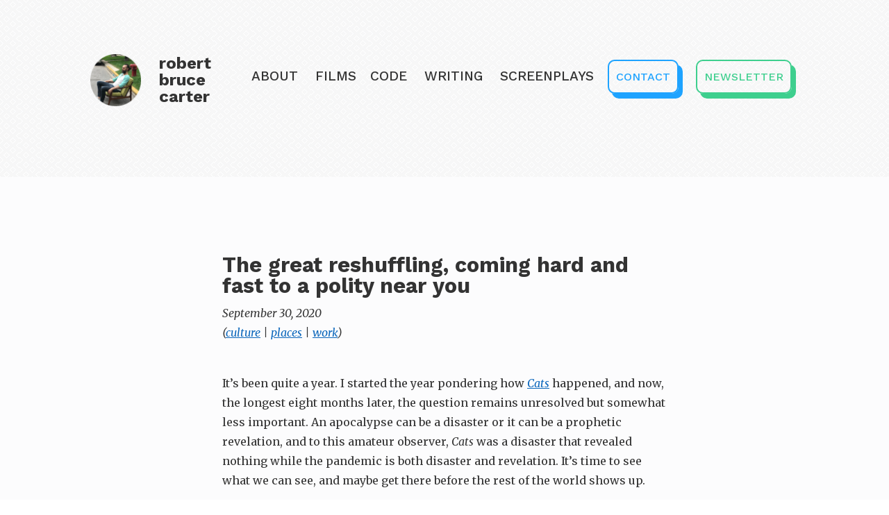

--- FILE ---
content_type: text/html; charset=UTF-8
request_url: https://robertbrucecarter.com/writing/2020/09/the-great-reshuffling-coming-hard-and-fast-to-a-polity-near-you/
body_size: 11100
content:

<!DOCTYPE html>
<html lang="en">
  <head>
    <!-- Google Tag Manager -->
<!-- <script>(function(w,d,s,l,i){w[l]=w[l]||[];w[l].push({'gtm.start':
new Date().getTime(),event:'gtm.js'});var f=d.getElementsByTagName(s)[0],
j=d.createElement(s),dl=l!='dataLayer'?'&l='+l:'';j.async=true;j.src=
'https://www.googletagmanager.com/gtm.js?id='+i+dl;f.parentNode.insertBefore(j,f); 
})(window,document,'script','dataLayer','GTM-N3NRWC');</script> -->
<!-- End Google Tag Manager -->

<script async src="https://analytics.umami.is/script.js" data-website-id="6f4a476e-6254-4f7c-a3ce-13327a35bc5b"></script>
    <title>The great reshuffling, coming hard and fast to a polity near you</title>
    
    <meta charset="utf-8">
	  <meta http-equiv="X-UA-Compatible" content="IE=edge">
	  <meta name="viewport" content="width=device-width, initial-scale=1">
    <meta name="description" content="">
    <meta name="google-site-verification" content="WS3eW8joEWj42PhsUYXRC1FxyxLG-KZ4rVPHPZdLnbI" />
    <link href="https://fonts.googleapis.com/css2?family=Merriweather:ital,wght@0,400;0,700;1,400;1,700&family=Work+Sans:wght@500;600;700&display=swap" rel="stylesheet">
    <link rel="stylesheet" href="/assets/stylesheets/main.css?v=1.50">
    
  </head>
  <body>
    <!-- Google Tag Manager (noscript) -->
    <!-- <noscript><iframe src="https://www.googletagmanager.com/ns.html?id=GTM-N3NRWC" height="0" width="0" style="display:none;visibility:hidden"></iframe></noscript> -->
    <!-- End Google Tag Manager (noscript) -->    <div class="container-blog-home-layout"><!-- main grid container -->
              <div class="header">
        <div class="logo-container">
          <a class="logo" href="/"><img src="/assets/images/robert_rounded_new_150.png" height="75" />
            <h2 class="headline">robert<br /> bruce<br /> carter</h2>
          </a>
        </div>
        <nav class="top-nav">
          <div class="nav-text-links">
            <ul>
              <li class="nav-item"><a class="text-link" href="/about/">About</a></li>
              <li class="nav-item dropdown">
                <a class="text-link drop-trigger" href="/films/">Films</a>
                <ul class="drop-menu">
                  <li><a class="text-link" href="https://anexquisitemeal.com/" target="_blank">An Exquisite Meal</a></li>
                  <li><a class="text-link" href="/films/wham/">WHAM</a></li>
                  <li><a class="text-link" href="/films/the-deadline/">The Deadline</a></li>
                  <li><a class="text-link" href="/films/off-book/">Off Book</a></li>
                  <!-- <li><a class="text-link" href="/films/words-fail-me/">Words Fail Me</a></li> -->
                </ul>
              <li class="nav-item"><a class="text-link" href="https://dev.robertbrucecarter.com/" target="_blank">Code</a></li>
              <li class="nav-item"><a class="text-link" href="/writing/">Writing</a></li>
              <li class="nav-item"><a class="text-link" href="/screenplays/">Screenplays</a></li>
              </li>
          </div>
          <div class="nav-buttons">
            <ul>
              <li><a class="btn btn-blue" href="https://dev.robertbrucecarter.com/#contact">CONTACT</a></li>
              <li><a class="btn btn-green" href="/newsletter/">NEWSLETTER</a></li>

            </ul>
          </div>
        </nav>
        <nav class="responsive-nav">
          <ul>
            <li><a href="/about/">About</a></li>
            <li><a href="/films/">Films</a></li>
            <li class="indent"><a href="https://anexquisitemeal.com/">An Exquisite Meal</a></li>
            <li class="indent"><a href="/films/wham/">WHAM</a></li>
            <li class="indent"><a href="/films/the-deadline/">The Deadline</a></li>
            <li class="indent"><a href="/films/off-book/">Off Book</a></li>
            <!-- <li class="indent"><a href="/films/words-fail-me/">Words Fail Me</a></li> -->
            <li><a href="https://dev.robertbrucecarter.com/" target="_blank">Code</a></li>
            <li><a href="/writing/">Writing</a></li>
            <li><a href="/screenplays/">Screenplays</a></li>

            <li>Contact Me:</li>
            <li><a href="/contact/">Email</a></li>
            <li><a href="/newsletter/">Newsletter</a></li>
          </ul>
          <a class="toggle-nav" href="#">&#9776;</a>
        </nav>
      </div>
        <div class="intro">
        </div>
        
        <div class="page-content">
        
                <div class="blog-post">
	<h2 class="blog-post-title"><a href="https://robertbrucecarter.com/writing/2020/09/the-great-reshuffling-coming-hard-and-fast-to-a-polity-near-you/">The great reshuffling, coming hard and fast to a polity near you</a></h2>
	<p class="blog-post-meta"><em>September 30, 2020</em>
	<br />
	(<a href="https://robertbrucecarter.com/writing/category/culture/" rel="category tag">culture</a> | <a href="https://robertbrucecarter.com/writing/category/places/" rel="category tag">places</a> | <a href="https://robertbrucecarter.com/writing/category/work/" rel="category tag">work</a>)</p>

 
<p>It’s been quite a year. I started the year pondering how <em><a href="https://web.archive.org/web/20220122183251/https://robertbrucecarter.com/writing/2020/01/cats/">Cats</a></em> happened, and now, the longest eight months later, the question remains unresolved but somewhat less important. An apocalypse can be a disaster or it can be a prophetic revelation, and to this amateur observer, <em>Cats</em> was a disaster that revealed nothing while the pandemic is both disaster and revelation. It’s time to see what we can see, and maybe get there before the rest of the world shows up.</p>



<p>The pandemic, you may have noticed, has caused a seismic shift to remote work. People (with means and mobility) are leaving cities, rents are <a href="https://www.zumper.com/blog/rental-price-data/" target="_blank" rel="noreferrer noopener">dropping in SF and NY</a>, and there’s a housing boom in the ‘burbs and <a href="https://granolashotgun.com/2020/08/14/the-great-reshuffling/" target="_blank" rel="noreferrer noopener">maybe everywhere that’s not a city</a>.</p>



<p>In America, this has led to proclamations of the death of cities in general and New York and San Francisco in particular.</p>



<p>But proclaiming the death of cities in the middle of a pandemic is kind of like saying you’ll never drink again when you’re lying fetal on the bathroom floor after a night of drinking. You’ll drink again, you know you will, and cities will come back.</p>



<p>A few years ago, a friend of a friend was leaving Chicago and on his way out he wrote a Facebook post about how he was tired of all the racism in Chicago and just couldn’t stand it anymore. I mean, yeah, it’s a racist place, but it’s been that way <a href="https://en.wikipedia.org/wiki/History_of_African_Americans_in_Chicago#Segregation" target="_blank" rel="noreferrer noopener">since forever</a>. He went to grad school in another American city, I assume one without a racist history, but the point is that he was leaving anyway for personal reasons. A lot of the “I’m getting out!” content feels a bit like that. Yeah, sure, your ex was a bitch, we get it, but why did it take you seven years to see it?</p>



<p><strong>II.</strong></p>



<p>Sometime soon, maybe in a year, maybe in five years, there will be a vaccine and people will forget about the pandemic. Half the country is already pretending it doesn’t exist and in five years, when it really doesn’t exist, the other half will forget that it existed (or are you betting on the memory of Americans?).</p>



<p>The really big thing is not that people are leaving cities, it’s what enables them to leave cities — the decoupling of cities and work <em>for a huge number of people around the world</em>.</p>



<p>There’s a massive group of people who just went from needing to live near work to having the freedom to live just about anywhere with good wifi.</p>



<p>Now, I’m just a filmmaker trying to avoid a 150-page first draft of a screenplay that needs rewriting and you probably shouldn’t listen to me, but I think it’s a worthy exercise to think about where people will go and what that will precipitate.</p>



<p>With the virus still floating around, some people are staying put and some are hiding out in the woods until things cool down and some are heading to the ‘burbs where they will spend the next twenty years smugly expounding on the virtues of lawns and <em>the traffic, my God the traffi</em>c even though the traffic isn’t so bad now that all the commuters are gone.</p>



<p>But sometime soon, people will forget about the pandemic and a lot of people will move back to cities, and a lot of us city-lovers will move to new cities.</p>



<p>Why?</p>



<p>Because a life entirely mediated by Zoom is soulless and empty. Because many people will crave all the things that cities offer: great restaurants, bars, dating markets, live comedy, live music, art galleries, theater, cinema, excitement and energy, weirdos, running into friends, the ability to join a face-to-face community or <a href="https://austinkleon.com/2017/05/12/scenius/" target="_blank" rel="noreferrer noopener">scenius</a>, and the feeling of discovering something new every day.</p>



<p>Cities will have a lot to offer, as they have for thousands of years, <em>especially for young single people who just lost an entire year of youthful fun to the pandemic</em>. And as the population of cities shift more to young, single, and ambitious people, more young, single, and ambitious people will be attracted. Network effects, or something.</p>



<p>College kids want to party, you may have seen on the news.</p>



<p>And if you’re young and breaking into an industry, you want to expose yourself to the upside of chance encounters and casual off-the-record conversations. You don’t “run into” people on Zoom. Ever tried to Tinder when back home in the ‘burbs visiting your parents?</p>



<p>Nothing propinks like propinquity. Most of the interesting stuff happens outside the official channels, not to mention the aesthetic reasons for preferring cities, or that some of us just prefer to be around other people.</p>



<p>As long as cities offer some level of serendipity and a lot of easy-to-access culture, they will be desirable places to live for a lot of people.</p>



<p>There’s a latent force, a pent-up energy, a coiled spring. And when the pandemic ends, people will exercise their newfound freedom to move and a lot of shit will go kinetic.</p>



<p><strong>III.</strong></p>



<p>For the newly mobile, let’s call them the mobile middle class — not quite the <a href="https://www.navalmanack.com/almanack-of-naval-ravikant/find-a-position-of-leverage" target="_blank" rel="noreferrer noopener">leverage class</a>, but people with high incomes that are not tied to their local economy — the desirability of a city will be increasingly tied to lifestyle factors.</p>



<p>Prior to the pandemic, I spent eight months living more or less nomadically. I kind of despise the word “digital nomad” but I can’t think of a better term, so here we are. I had a remote freelancing gig and moved around a lot, spending time in Mexico, Colombia, Barcelona, San Francisco, and New York.</p>



<p>Being a digital nomad (ugh) really shifts the calculus of where to live, especially for people without kids. In my experience, nomads tend to look for a few things:</p>



<ul><li>Good weather</li><li>High-speed internet</li><li>Affordable short-term housing</li><li>Safety</li><li>Culture and “lifestyle” (so broad! can mean many different things to different people!)</li></ul>



<p>Some people prefer warm beachy spots like Bali or the Canary Islands while some prefer places with lots of culture and things to do — places like Berlin, New York, Lisbon, Barcelona, Mexico City, Austin, Medellin, Thailand, Vietnam, etc.</p>



<p>Looking at the <a href="https://nomadlist.com/fastest-growing" target="_blank" rel="noreferrer noopener">fastest-growing locations for digital nomads</a> might provide a hint as to the kinds of places that will grow in popularity.</p>



<p>Up until now, this has all happened on a small scale. Remote jobs were relatively hard to come by.</p>



<p>Not anymore. The pandemic just created <em>tens or even hundred of millions of new remote workers.</em></p>



<p>Are they all going to move? Will they all go abroad? Will they all choose nomadic lifestyles? No. Obviously not. But we’re going to see a massive shift in preferences — we’ve already seen the revealed preferences of mobile people with families, but a large percentage of the newly mobile will want to live in cities and that when they choose which city to live in, lifestyle and cultural factors will be more important than job opportunities.</p>



<p>This will lead to growth in cities that offer the things that nomads previously looked for — culture, weather, affordable cost of living, interesting people, culture, etc.</p>



<p>What happens when people start flooding into towns and cities whose growth was previously limited by the number of high-paying jobs?</p>



<p>Well, The Washington Post <a href="https://www.washingtonpost.com/road-to-recovery/welcome-to-woodstock-2020-peace-love--and-urban-exiles-fighting-over-real-estate/2020/09/21/c910db98-f43f-11ea-999c-67ff7bf6a9d2_story.html" target="_blank" rel="noreferrer noopener">has an article about it</a>. You should read it because it’s the future.</p>



<p>Let’s take an example of a Google engineer, currently living in San Francisco making $150,000 a year. They can buy a house in San Francisco for $2 million or they can move to Asheville, NC or Nashville, or Austin or Denver or Salt Lake City and get a lot more house and still have money left over (if they move quickly).</p>



<p>Or maybe they’re want to explore the world a bit. They might live in South America or Europe or Asia or Africa for a while.<sup id="rf1-3671"><a href="#fn1-3671" title="Time zones will cause friction in the short-term, but as remote work evolves, some companies will require you to live +/- a few hours of a single timezone and others will compete for workers by allowing truly global remote work, basing teams around time zones." rel="footnote">1</a></sup></p>



<p>Same income (for now), more lifestyle or culture or whatever.</p>



<p>This is going to cause some serious tension. I read the WaPo article and didn’t see any mention of pitchforks, just angry people on Instagram, but it’s early.</p>



<p>Let’s take Asheville as an example. You might be thinking “wait, this has already been happening in Asheville for the past ten years” and yup, but now it’s going to happen harder and faster.</p>



<p>The local middle class, that is, people who have in-demand skills but are tied to the local economy — their economic opportunities won’t open up in the same way that the SF engineer’s lifestyle opportunities just did. It’s asymmetrical, or something.</p>



<p>If you’re a software engineer in Asheville, your job market just went from a 30-mile radius to anywhere in the U.S. (the world too, but software engineers don’t want to compete in the global market, more on that later). But if you’re a teacher, saving for a home for the past five years and just when you got that down payment together… a bunch of carpet-bagging remote workers come into the market and start bidding up housing values! And you don’t even like kombucha.</p>



<p>I saw hints of this when I was in Barcelona. The city is a magnificent place to live, which has attracted foreigners. The increased demand for housing, coupled with an increasing percentage of the housing stock devoted to Airbnbs (because it’s also a huge tourist destination), is forcing long-term rental prices up.</p>



<p>As rents rise, long-time residents find themselves priced out of the market. The tension is there. You hear it when you talk to native Catalans and you can see it in the graffiti.</p>



<p>Now, imagine what happens if just 10,000 newly remote Americans or Europeans — people making an annual salary of $75,000 to $150,000 — decide they want to live in a city where a median salary is around <em>€</em>40,000 per year.<sup id="rf2-3671"><a href="#fn2-3671" title="These are loose numbers based on informal conversations I had over the course of two months, but I’m in the ballpark." rel="footnote">2</a></sup></p>



<p>Just as scaling effects have dramatically shifted incomes for the leverage class, the same will happen for cities, but instead of the power law favoring the cities with the biggest economic engines, it will favor the cities (and towns and suburbs) with the best lifestyles.</p>



<p>Longtime residents will rebel. There will be anti-foreigner sentiment as a kind of global gentrification happens and people fight for the souls of their cities.</p>



<p><strong>IV.</strong></p>



<p>There’s a quote in the <a href="https://www.washingtonpost.com/road-to-recovery/welcome-to-woodstock-2020-peace-love--and-urban-exiles-fighting-over-real-estate/2020/09/21/c910db98-f43f-11ea-999c-67ff7bf6a9d2_story.html" target="_blank" rel="noreferrer noopener">WaPo article</a> and it may look like insipid politico-speak but I think it says everything you need to know about how this is going to play out:</p>



<blockquote class="wp-block-quote"><p>“There is a tremendous opportunity, excitement and potential,” says Ulster County Executive Pat Ryan, “but also great challenges if we’re not thoughtful, and the inequality and inequity continue to grow.”</p></blockquote>



<p>Those are not sober words.</p>



<p>Pat Ryan, I don’t know a thing about him, except that he’s human and humans respond to incentives.</p>



<p>And he, along with every other mayor and county executive in the world just had the same thought: <em>holy fuck we’re going to make a lot of money on this… if… we play our cards right.</em> Remember when we had to give out all those tax breaks to lure corporations here? Remember how Amazon gleefully bent us over the table just to talk about locating a warehouse here? Fuck that noise, we’re going straight to the source.</p>



<p>Of course, there will be, uh, you know, great challenges if we’re not thoughtful about… I’m sorry — it’s hard to concentrate — there’s a giant hose of money that just fell from the sky — what was the question?</p>



<p>Follow the money, McNutty.</p>



<p><strong>V.</strong></p>



<p><em>If </em>we play our cards right. That clause is doing a lot of work, because there will be winners and losers here. Pat Ryan happens to be sitting at the head of some very desirable real estate, but not every civic leader is so lucky.</p>



<p>Coming soon: towns, cities, states, and any other polity with the power to tax will be fighting to attract high-income remote workers.</p>



<p>If this sounds familiar, then maybe you read about it in <a href="https://www.amazon.com/gp/product/0684832720/ref=as_li_qf_asin_il_tl?ie=UTF8&amp;tag=robertborg-20&amp;creative=9325&amp;linkCode=as2&amp;creativeASIN=0684832720&amp;linkId=a57060519ba2e8e9d0fadcc2901c88ca" target="_blank" rel="noreferrer noopener">The Sovereign Individual</a> or maybe you read this on Entrepreneur.com:</p>



<blockquote class="wp-block-quote"><p>“Meanwhile, some destinations are making their best pitch to attract remote workers, and others will likely want to follow suit. States like Vermont, Maine and Oklahoma already had grant programs in place, offering cash to full-time remote workers that relocated somewhere within their borders. Beyond the U.S., countries like Estonia and Georgia in Eastern Europe, and Bermuda and Barbados in the Caribbean are greatly relaxing their worker visa requirements in an effort to lure digital nomads, largely to boost their economies suffering from a drop off in tourism.”</p><cite>— <a href="https://www.entrepreneur.com/article/356222">With Working from Home Here to Stay, Expect These 5 Things to Change</a></cite></blockquote>



<p>Cities that are slow to adjust will lose out.</p>



<p>Cities that are slow to adjust <em>and</em> have things like bad weather and poor governance working against them could face a vicious cycle — as high-income workers leave, the tax base shrinks and services decline, which pushes the local middle to the suburbs. Less disposable income flows into cultural endeavors, making it a less attractive place for artists and other cultural producers, which makes it less attractive for high-income people, and so on.</p>



<p>I see the death of some cities, just not the ones people are talking about right now.</p>



<p>I’m not a political scientist, I’m just a filmmaker and you really shouldn’t listen to me, but my gut is telling me that as states compete for residents, we may apocalypse, I mean uncover, some unsavory truths about democracy. That is to say, that people don’t really care about it that much. Sure, they care about a lot of the things that usually come with democracy, but the actual voting, well it’s hard when the choices suck and for some reason I can never find the checkbox for “end the drug war and also the other wars.”</p>



<p>As people figure out that it’s easier to <a href="https://en.wikipedia.org/wiki/Foot_voting" target="_blank" rel="noreferrer noopener">vote with their feet</a> than it is to change their local political economy, they’ll go where the going is good.</p>



<p><strong>VI.</strong></p>



<p>Whatever happens, if it happens, will happen fast.</p>



<p>One salient feature of the pandemic is that it force a lot of complacent people to make drastic and swift changes in their lives. If you think of change as a kind of muscle that can be flexed, then I think we have a lot of people who primed to respond quickly to incentives. The more you make big life-altering decisions, the easier it is to make more of them. The world is getting less inertia-y, or something.</p>



<p>And one salient feature of rapid social and economic change is conflict.</p>



<p>As progressives leave expensive cities in search of better lifestyles in towns and cities around the U.S. (and the world), they’ll bring their progressive politics, higher real estate prices, and kombucha.</p>



<p>Did you read the article? It’s <a href="https://www.washingtonpost.com/road-to-recovery/welcome-to-woodstock-2020-peace-love--and-urban-exiles-fighting-over-real-estate/2020/09/21/c910db98-f43f-11ea-999c-67ff7bf6a9d2_story.html" target="_blank" rel="noreferrer noopener">already happening</a> and I don’t know anything about book publishing but I wouldn’t be surprised if the writer, Karen Heller, already has a book deal for an explainer on the 2028 election.</p>



<p id="block-b49ec3c0-8588-45c4-8413-2d7c5a22e64a">Ironically, the great reshuffling could be a moderating political force in the U.S. If progressives migrate to red states (who’s got the warm weather and low taxes?), then red states will turn bluer and the blue states they leave behind will redden. Theoretically, this could place more states into purple territory, forcing senatorial and presidential candidates to play more to moderate median voters and less to the partisans.</p>



<p id="block-45c5181d-e66f-476d-aecb-a95c8352631d">Or maybe it will lead to violence! A lot of things in America lead to violence!</p>



<p><strong>VII.</strong></p>



<p>If you’re a tech worker living in the U.S., you might be reading this thinking “hey, this all sounds pretty good for me.”</p>



<p>Tranquilo amigo, because companies will pretty quickly figure out (if they haven’t already) that if all their employees are remote, it doesn’t exactly make sense to only hire American citizens. Why hire an American engineer who expects to make $130,000/year when you can hire one in Warsaw or Kigali who expects half or a third of that?</p>



<p>High-skilled English-speaking people around the world will have access to the global labor market and just as outsourcing in the 90s led to rising incomes for millions of poor around the world (and the resultant resentment and its attendant political strife of left-behind U.S. factory workers), we’ll see millions of people around the world lifted from their previously-tethered-to-the-local-economy jobs to global remote jobs.</p>



<p>I remember hearing somewhere that whenever large groups of people are lowered in status, there is strife.</p>



<p>Of course, the biggest losers from all of this will be the precarious class, people without high incomes or the ability to move. Luckily, American elites, will rise to the challenge of the day and, realizing how fucked up things are, will <s>finally figure out how to create a society with work, opportunity, and dignity for all</s> occasionally use the precarious class as a pawn in a Girardian competition for status, if they’re not too busy with that goddamn money hose that just fell from the sky.</p>



<p>A massive potential energy is about to go kinetic.</p>



<p>It will happen fast.</p>



<p>Things could get ugly.</p>



<p>I hope they don’t.</p>



<p><a href="https://www.google.com/search?client=firefox-b-1-d&amp;sxsrf=ALeKk020Rsm-6dPGsMussZToIukVWLducQ%3A1600538353431&amp;ei=8UZmX53eGYqlytMPlJeGkAg&amp;q=site%3Amarginalrevolution.com+%22average+is+over%22&amp;oq=site%3Amarginalrevolution.com+%22average+is+over%22&amp;gs_lcp=CgZwc3ktYWIQA1DtwQFYwdMBYNPVAWgAcAB4AIABaYgBhwOSAQM1LjGYAQCgAQGqAQdnd3Mtd2l6wAEB&amp;sclient=psy-ab&amp;ved=0ahUKEwjdmoWA5vXrAhWKknIEHZSLAYIQ4dUDCAw&amp;uact=5" target="_blank" rel="noreferrer noopener">Average is over</a>, as Tyler Cowen says. Stay frosty.</p>
<hr class="footnotes"><ol class="footnotes" style="list-style-type:decimal"><li id="fn1-3671"><p >Time zones will cause friction in the short-term, but as remote work evolves, some companies will require you to live +/- a few hours of a single timezone and others will compete for workers by allowing truly global remote work, basing teams around time zones.&nbsp;<a href="#rf1-3671" class="backlink" title="Return to footnote 1.">&#8617;</a></p></li><li id="fn2-3671"><p >These are loose numbers based on informal conversations I had over the course of two months, but I’m in the ballpark.&nbsp;<a href="#rf2-3671" class="backlink" title="Return to footnote 2.">&#8617;</a></p></li></ol> 

</div><!-- /.blog-post -->
            <!--<div class="callout-box">
            </div>-->

            <!--  <div class='bottom-of-post'>-->
              <!-- <h4>Jump to a specific topic:</h4> -->
              
              <!-- <p class="category-list"> -->
                             <!-- </div> -->
           <div class="crp_related     crp-text-only"><h4>Related Posts:</h4><ul class="bullet-list"><li><a href="https://robertbrucecarter.com/writing/2019/04/near-misses-and-future-success/"     class="crp_link post-3433"><span class="crp_title">Near misses and future success</span></a></li><li><a href="https://robertbrucecarter.com/writing/2014/11/quentin-dupieux-new-film-coming-out/"     class="crp_link post-1404"><span class="crp_title">Quentin Dupieux has a new film coming out</span></a></li><li><a href="https://robertbrucecarter.com/writing/2014/01/great-opening-night-for-cut-to-the-chase/"     class="crp_link post-1055"><span class="crp_title">Great Opening Night for Cut to The Chase</span></a></li><li><a href="https://robertbrucecarter.com/writing/2015/05/this-scene-from-wet-hot-american-summer-made-me-laugh-so-hard/"     class="crp_link post-2166"><span class="crp_title">This scene from Wet Hot American Summer made me&hellip;</span></a></li><li><a href="https://robertbrucecarter.com/writing/2015/05/its-a-great-joke-but-its-an-expensive-laugh/"     class="crp_link post-2174"><span class="crp_title">It's a great joke but it's an expensive laugh</span></a></li></ul><div class="crp_clear"></div></div>        </div>

      
            <footer class="footer">
        <div class="footer-flex">
          <div class="footer-list">
            <h5><a href="/about/">About</a></h5>
            <ul>
              <li><a href="/contact/">Contact</a></li>
              <li><a href="/newsletter">Newsletter</a></li>
              <li><a href="https://dev.robertbrucecarter.com" target="_blank">Coding</a></li>
            </ul>
          </div>
          <div class="footer-list">
            <h5><a href="/films">Films</a></h5>
            <ul>
              <li><a href="https://anexquisitemeal.com/" target="_blank">An Exquisite Meal</a></li>
              <li><a href="/films/wham/">WHAM</a></li>
              <li><a href="/films/the-deadline/">The Deadline</a></li>
              <li><a href="/films/off-book/">Off Book</a></li>
            </ul>
          </div>
          <div class="footer-list">
            <h5><a href="/writing/">Writing</a></h5>
            <ul>
              <li><a href="https://robertbrucecarter.com/screenplays/">Screenplays</a></li>
              <li><a href="/writing/category/humor/">Satire &amp; Humor</a></li>
              <li><a href="/writing/category/non-fiction/">Non-fiction</a></li>
              <li><a href="https://thehistoricalwire.org/">The Historical Wire</a></li>
            </ul>
          </div>
        </div>
        <div class="social-icons">
                    <ul>
            <!--<li><a href="" target="_blank"><i class="fab fa-twitter-square fa-2x"></i></a></li>-->
            <li><a href="https://www.instagram.com/robertbrucecarter/" target="_blank"><i class="fab fa-instagram fa-2x"></i></a></a></li>
            <li><a href="https://vimeo.com/robertbrucecarter" target="_blank"><i class="fab fa-vimeo fa-2x"></i></a></li>
            <li><a href="http://www.imdb.com/name/nm5861467/" target="_blank"><i class="fab fa-imdb fa-2x"></i></a></li>
            <li><a href="https://github.com/sirbots" target="_blank"><i class="fab fa-github fa-2x"></i></a></li>
            <li><a href="/writing/feed/" target="_blank"><i class="fas fa-rss fa-2x"></i></a></li>
          </ul>          <br /><br /><br />
          <p>&copy; 2026 Robert Bruce Carter</p>
        </div>
      </footer>
      </div>

      <link rel="stylesheet" href="/assets/fonts/fontawesome-free-5.0.1/web-fonts-with-css/css/fontawesome.css?v=1.2">
      <script type="text/javascript" src="/assets/fonts/fontawesome-free-5.0.1/svg-with-js/js/fontawesome-all.js?v=1.2"></script>
      <script type="text/javascript" src="/assets/javascripts/global.js?v=2.8"></script>


      </body>

      </html>    </div><!-- main grid container -->
  </body>
</html>

--- FILE ---
content_type: text/css
request_url: https://robertbrucecarter.com/assets/stylesheets/main.css?v=1.50
body_size: 7295
content:
/***
No imports at this time.
***/

/* CSS Reset */
html,
body,
div,
span,
applet,
object,
iframe,
h1,
h2,
h3,
h4,
h5,
h6,
p,
blockquote,
pre,
a,
abbr,
acronym,
address,
big,
cite,
code,
del,
dfn,
em,
img,
ins,
kbd,
q,
s,
samp,
small,
strike,
strong,
sub,
sup,
tt,
var,
b,
u,
i,
center,
dl,
dt,
dd,
ol,
ul,
li,
fieldset,
form,
label,
legend,
table,
caption,
tbody,
tfoot,
thead,
tr,
th,
td,
article,
aside,
canvas,
details,
embed,
figure,
figcaption,
footer,
header,
hgroup,
menu,
nav,
output,
ruby,
section,
summary,
time,
mark,
audio,
video {
  margin: 0;
  padding: 0;
  border: 0;
  font: inherit;
  vertical-align: baseline;
}
/* HTML5 display-role reset for older browsers */
article,
aside,
details,
figcaption,
figure,
footer,
header,
hgroup,
menu,
nav,
section {
  display: block;
}
body {
  line-height: 1;
}
blockquote,
q {
  quotes: none;
}
blockquote:before,
blockquote:after,
q:before,
q:after {
  content: "";
  content: none;
}
table {
  border-collapse: collapse;
  border-spacing: 0;
}
strong,
b {
  font-weight: bold;
}
em,
i {
  font-style: italic;
}
a img {
  border: none;
}
/* END RESET*/

/* GLOBAL STYLES */
body {
  /* marker */
  background-image: linear-gradient(
    to bottom,
    #fdfdfd,
    #fcfcfd,
    #fafbfc,
    #f9fafc,
    #f7f9fc
  );
  color: #333333;
  font-family: "Merriweather", serif;
  /* font-weight options:
        400
        400i
        700
        700i
    */
  font-size: 16px;
  min-height: 100vh;
}
h1,
h2,
h3,
h4,
h5,
h6 {
  font-family: "Work Sans", "HelveticaNeue", "Helvetica Neue", Helvetica,
    sans-serif;
  /* font-weight options:
        500
        600
        700
    */
}
h1 {
  font-size: 2.5rem;
  font-weight: 700;
  margin: 35px 0 35px;
}

h2 {
  font-size: 1.9rem;
  font-weight: 700;
  margin: 35px 0 35px;
}
h3 {
  font-size: 1.6rem;
  font-weight: 700;
  margin: 35px 0 35px;
}
h4 {
  font-size: 1.4rem;
  font-weight: 700;
  line-height: 1.4;
  margin: 35px 0 15px;
}
h5 {
  color: #303030;
  font-size: 1.2rem;
  font-weight: 400;
  margin: 0 0 25px 0;
}

p {
  font-family: "Merriweather", serif;
  font-weight: 400;
  font-size: 1rem;
  line-height: 1.75;
  margin-bottom: 22px;
}

li {
  font-family: "Merriweather", serif;
  font-weight: 400;
  font-size: 1rem;
  line-height: 1.5;
  margin-bottom: 10px;
}

p.italic {
  font-weight: 400;
  font-style: italic;
}
p a {
  text-decoration: underline;
}
p.large-font {
  font-size: 1.25rem;
}
mark {
  background-color: #fff6ea;
}

blockquote {
  font-style: italic;
  font-weight: 400;
  font-size: 1rem;
  font-family: "Merriweather", serif;
  line-height: 1.4;
  border-left: #4a4a4a 0.4em solid;
  margin-bottom: 30px;
  padding: 0 0 0 1.75em;
}
cite {
  font-size: 0.8rem;
  font-style: normal;
}
pre {
  -moz-box-sizing: border-box;
  background: #f7fafb;
  border-radius: 3px;
  border: 1px solid #e3edf3;
  box-sizing: border-box;
  font-family: Inconsolata, monospace, sans-serif;
  font-size: 0.9em;
  line-height: 1.3;
  margin: 1.65em 0;
  overflow: auto;
  padding: 10px;
  white-space: pre;
  overflow-x: auto;
  white-space: pre-wrap;
  white-space: -moz-pre-wrap;
  white-space: -pre-wrap;
  white-space: -o-pre-wrap;
  word-wrap: break-word;
}
a {
  color: #0965bb;
  cursor: pointer;
  text-decoration: none;
}

ul.arrow-list {
  list-style-type: none;
  margin-left: 30px;
  line-height: 1.2;
}
ul.arrow-list > li {
  margin: 0;
}
ul.arrow-list > li:before {
  content: "\2192";
  display: block;
}
ul.arrow-list.transform-9 > li:before {
  transform: translate(-9%, 95%);
}
ul.arrow-list.transform-4 li:before {
  transform: translate(-4%, 95%);
}
ul.arrow-list.transform-links li:before {
  display: inline-block;
}
ul.arrow-list.transform-links li {
  margin-bottom: 7px;
}
ul.arrow-list.transform-links li > a {
  margin-left: 12px;
}
ul.bullet-list > li {
  margin-left: 35px;
}
ul.squeezed-list > li {
  margin-top: -8px;
}

ul.questions,
ul.answers {
  margin-bottom: 20px;
}
ul.questions li,
ul.answers li {
  display: list-item;
  margin: 12px 10px;
  padding: 0 0 0 45px;
}

ul.questions {
  list-style-type: none;
}
ul.questions > li {
  list-style-type: none;
  position: relative;
}
ul.questions > li:before {
  content: "?";
  border: none;
  background: #cf1c5a;
  color: #fff;
  display: block;
  border-radius: 13px;
  margin-top: -12px;
  position: absolute;
  left: 7px;
  top: 12px;
  width: 25px;
  height: 25px;
  text-align: center;
  font-family: "Merriweather", serif;
}
ul.answers {
  list-style-type: none;
}
ul.answers > li {
  list-style-type: none;
  position: relative;
}
ul.answers > li:before {
  content: "\2192";
  border: none;
  background: #3ecf8e;
  color: #fff;
  display: block;
  border-radius: 13px;
  margin-top: -12px;
  position: absolute;
  left: 7px;
  top: 12px;
  width: 25px;
  height: 25px;
  text-align: center;
  font-family: "Merriweather", serif;
}

.float-right {
  float: right;
  margin: 0 0 100px 80px;
  width: 306px;
}
.float-right.no-bottom-margin {
  float: right;
  margin: 0 0 0 80px;
  width: 300px;
  padding-bottom: 20px;
}
.no-bottom-padding {
  padding-bottom: 0 !important;
}
img {
  max-width: 100%;
}
img.portrait {
  border-radius: 250px;
}
h2.float-right,
h3.float-right,
h4.float-right,
h5.float-right,
h6.float-right {
  margin: 45px 0 0 0;
}

.newsletter-box,
.border-box {
  border-radius: 10px;
  box-shadow: 6px 7px 8px 1px;
  margin-top: 50px;
}
.newsletter-box {
  padding: 10px 25px 40px 25px;
}

.border-box {
  padding: 7% 6%;
}

.callout-box {
  border: 1px dashed #ffb600;
  padding: 20px;
}

.laurel-box {
  display: flex;
  flex-direction: row;
  align-items: center;
  justify-content: space-evenly;
}
.laurel-box img {
  max-width: 200px;
}
.quote-box {
  margin: 85px 0 0 0;
  padding: 0 60px;
}
.end-of-post {
  padding: 15%;
}
sup {
  vertical-align: super;
  font-size: 0.9em;
  margin-left: 2px;
}

.category-list a {
  font-size: 1rem;
}
.writing-date {
  font-size: 1rem;
  font-style: italic;
}

/* THE GRID */
.container {
  display: grid;
  grid-template-columns: 1fr 1fr 1fr 1fr;
  grid-template-rows: auto;
  grid-template-areas:
    "header header header header"
    "intro intro intro intro"
    "footer footer footer footer";
}
.container-films-page {
  display: grid;
  grid-template-columns: 1fr 1fr 1fr 1fr;
  grid-template-rows: auto;
  grid-template-areas:
    "header header header header"
    "intro intro intro intro"
    "footer footer footer footer";
}
.container-single-film-page {
  display: grid;
  grid-template-columns: 1fr 1fr 1fr 1fr;
  grid-template-rows: auto;
  grid-template-areas:
    "header header header header"
    "intro intro intro intro"
    "grid-full-1 grid-full-1 grid-full-1 grid-full-1"
    "grid-full-2 grid-full-2 grid-full-2 grid-full-2"
    "middle-row-1 middle-row-1 middle-row-1 middle-row-1"
    "middle-row-2 middle-row-2 middle-row-2 middle-row-2"
    "middle-row-3 middle-row-3 middle-row-3 middle-row-3"
    "left-grid-col-1 left-grid-col-1 right-grid-col-1 right-grid-col-1"
    "grid-full-3 grid-full-3 grid-full-3 grid-full-3"
    "middle-row-4 middle-row-4 middle-row-4 middle-row-4"
    "footer footer footer footer";
}
.container-blog-home-layout {
  display: grid;
  grid-template-columns: 1fr 1fr 1fr 1fr;
  grid-template-rows: auto;
  grid-template-areas:
    "header header header header"
    "intro intro intro intro"
    "page-content page-content page-content page-content"
    "footer footer footer footer";
}
.container-sidebar-layout {
  display: grid;
  grid-template-columns: 1fr 1fr 1fr 1fr;
  grid-template-rows: auto;
  grid-template-areas:
    "header header header header"
    "intro intro intro intro"
    "sidebar post-content post-content post-content"
    "footer footer footer footer";
}

.header {
  grid-area: header;
  height: 180px;
}
.intro {
  grid-area: intro;
  padding: 3% 25%;
}
.page-content {
  grid-area: page-content;
  padding: 0 25%;
}

.grid-full-1 {
  grid-area: grid-full-1;
  padding: 30px 0 0 0;
}
.grid-full-2 {
  grid-area: grid-full-2;
}
.grid-full-3 {
  grid-area: grid-full-3;
}
.left-grid-col-1 {
  grid-area: left-grid-col-1;
}
.right-grid-col-1 {
  grid-area: right-grid-col-1;
}
.left-grid-col-2 {
  grid-area: left-grid-col-2;
}
.right-grid-col-2 {
  grid-area: right-grid-col-2;
}
.left-grid-col-3 {
  grid-area: left-grid-col-3;
}
.right-grid-col-3 {
  grid-area: right-grid-col-3;
}
.left-grid-col-4 {
  grid-area: left-grid-col-4;
}
.right-grid-col-4 {
  grid-area: right-grid-col-4;
}
.middle-row-1 {
  grid-area: middle-row-1;
  padding: 60px 130px;
}
.middle-row-2 {
  grid-area: middle-row-2;
  padding: 60px 130px;
}
.middle-row-3 {
  grid-area: middle-row-3;
  padding: 60px 130px;
}
.middle-row-4 {
  grid-area: middle-row-4;
  padding: 60px 130px 30px 130px;
}

.sidebar {
  grid-area: sidebar;
  padding: 30px 0 0 20%;
  margin-top: 60px;
}
.post-content {
  grid-area: post-content;
  min-height: 500px;
  overflow: auto;
  padding: 30px 130px 0 40px;
}

.footer {
  /* marker */

  grid-area: footer;
  min-height: 200px;
  padding: 20px 7vw;
}

/* HEADER */
.header {
  background: url(/assets/images/textures/back_pattern-50pct.png);
  display: flex;
  align-items: center;
  flex-direction: row;
  justify-content: space-between;
  padding: 25px 130px 50px 130px;
}
.logo {
  display: flex;
  flex-direction: row;
  align-items: center;
}

.header .headline {
  margin-left: 2vw;
  color: #333;
}
h2.headline {
  font-size: 1.5rem;
}

/* NAV */
.top-nav {
  display: flex;
  font-size: 1.2rem;
  padding: 0 0 0 0;
}
.top-nav ul > li {
  font-family: "Work Sans", sans-serif;
  font-weight: 500;
  text-transform: uppercase;
  font-size: 1.2rem;
  display: inline-block;
  padding: 7px 10px;
}
.top-nav ul > li.nav-item:hover {
  background-color: #ffed60;
}
.top-nav ul > li > ul {
  list-style-type: none;
  margin-left: -10px;
}
.top-nav ul > li > ul > li {
  padding: 7px 10px;
}
.top-nav a.text-link {
  color: #333;
}

/* DROPDOWN STYLES */
.dropdown {
  position: relative;
}

.dropdown:hover .drop-menu {
  display: block;
}

.drop-trigger {
  display: inline-block;
  position: relative;
}
.drop-menu {
  display: none;
  list-style: none;
  padding: 0.75em 0 0 0;
  position: absolute;
  right: 1;
  width: 190px;
  z-index: 9;
}
.drop-menu li:hover {
  background-color: #ffed60;
}
.drop-menu a {
  color: #333;
  display: block;
}

/* BUTTONS (BTN) */
.btn {
  font-family: "Work Sans", sans-serif;
  font-weight: 500;
  font-size: 1rem;
  padding: 13px 10px;
  border: 2px solid;
  border-radius: 10px;
  color: #fff;
  box-shadow: 6px 7px;
}
.btn:active {
  box-shadow: 3px 4px;
  transition: box-shadow 0.2s ease-in-out;
}
.btn:hover {
  cursor: pointer;
}
.btn-blue {
  color: #1ea3ff;
  border-color: #1ea3ff;
}
.btn-red {
  color: #ff5b5c;
  border-color: #ff5b5c;
}
.btn-yellow {
  color: #ffb600;
  border-color: #ffb600;
}
.btn-green {
  color: #3ecf8e;
  border-color: #3ecf8e;
}
.embed-content > button:hover {
  cursor: pointer;
}
.btn-fb {
  background-color: #0965bb;
  border-color: #0965bb;
}
.btn-fb svg {
  vertical-align: middle;
}
.btn-buy-now {
  /* Modifies SamCart Buy Now button */
  text-align: center;
  margin: 0 auto;
}
.align-center btn {
  flex-basis: auto;
  margin-top: 9px;
}
/* MAIN STYLES */
.align-center {
  text-align: center;
  margin: 0 auto;
}
.align-left {
  text-align: left;
}
.now {
  display: flex;
  align-items: flex-start;
  justify-content: space-between;
  margin-bottom: 50px;
}
.now p {
  flex-basis: 15vw;
}
.arrow p:before {
  content: "\2192";
  display: block;
  /*transform: translate(-15%, 95%); Removed because it was breaking links. */
}

.social-icons {
  text-align: center;
  margin: 50px 0 20px 0px;
  font-size: 1rem;
}

.social-icons li {
  display: inline;
  margin: 0 4px;
}

.social-icons a {
  color: #0965bb;
}
.narrowfied {
  max-width: 80%;
  padding-right: 20%;
}
/* 2-COLUMN CONTENT LAYOUT */
.content-column {
  display: flex;
  flex-direction: column;
  align-items: center;
  padding: 3vh 4vw 0 4vw;
  text-align: center;
}
.content-column .btn {
  border-radius: 20px;
  margin-top: 25px;
}
.content-column.no-flex {
  display: inherit;
}
.cast-crew {
  display: flex;
  flex-direction: column;
  align-items: center;
  padding: 0;
  margin-bottom: 75px;
  text-align: center;
}
.content-column.cast-crew > img {
  margin-bottom: 25px;
}

/* IMAGES & VIDEOS */
/* Default behavior */
.embed-content {
  display: flex;
  flex-direction: row;
  align-items: center;
  position: absolute;
  left: 50%;
  top: 60%;
  transform: translate(-50%, -50%);
}
/* For the 2-column rows */
.embed-container {
  position: relative;
  padding-bottom: 60.25%;
  height: 0;
  overflow: hidden;
  max-width: 100%;
  height: auto;
}

/* For the full-column rows */
.embed-container-full {
  position: relative;
  padding-bottom: 60.25%;
  height: 0;
  overflow: hidden;
  max-width: 100%;
  height: auto;
}

/* For the container-sidebar-layout (writing page & blog) */
.container-sidebar-layout img {
  max-width: 100%;
}

.embed-content > h3,
.embed-content > h3 > a {
  color: #fff;
  font-size: 2.5rem;
  line-height: 1;
}
.embed-content > h3 {
  margin-right: 5vw;
}

.embed-content > h3 a:hover {
  text-decoration: underline dotted;
}
.embed-content > i {
  color: #333;
}
.fa-play-circle {
  color: #1ea3ff;
}
.grid-full-1 .fa-play-circle {
  color: #fff;
}
.embed-container iframe,
.embed-container object,
.embed-container embed {
  position: absolute;
  top: 0;
  left: 0;
  width: 100%;
  height: 100%;
}

.embed-gallery > img {
  width: 100%;
  margin: -2px 0;
}

/* WordPress: making Vimeo and YouTube videos responsive: */
.is-provider-vimeo,
.is-provider-youtube,
.is-provider-facebook,
.is-provider-soundcloud {
  min-width: 600px;
  padding: 56.25% 0 0 0;
  position: relative;
}

iframe {
  position: absolute;
  top: 0;
  left: 0;
  width: 100%;
  height: 100%;
}

.wp-block-embed-soundcloud iframe {
  max-width: none !important;
  width: 100% !important;
}

/* 2-COLUMN BACKGROUND IMAGES */
/* These were deleted with redesign of /films/ page */

/* SINGLE-COLUMN BACKGROUND IMAGES */
#wfm-full.embed-container-full {
  background: url("/assets/images/films/wfm/wfm_cover_wide_910.jpg") no-repeat
    center center;
  background-size: cover;
}

/* FOOTER STYLES */
.footer {
  color: #8898aa;
  margin-top: 60px;
  background-color: #f7f9fc;
}
.footer-list a {
  color: #8898aa;
}
.footer h5 {
  text-transform: uppercase;
}
.footer a:hover {
  color: #32325d;
}

.footer-flex {
  display: flex;
  flex-direction: row;
  justify-content: space-around;
  padding: 0 9vw;
}
.footer ul {
  list-style: none;
}

/* WORDPRESS BLOG STYLES */
.blog-post-title a {
  color: #333333;
}
.blog-post-meta {
  font-style: italic;
  margin: -25px 0 45px 0;
}
.blog-post > ul {
  margin-bottom: 20px;
}

.blog-post > ul li {
  margin-left: 45px;
}

.blog-post ol {
  margin: 25px 0;
}

form.search-form {
  display: inline-flex;
  flex-direction: row;
  align-items: center;
  justify-content: flex-start;
}
input.search-field {
  font-size: 1rem;
  width: 80%;
}
.search-box {
  padding: 35px 0;
  text-align: center;
}

.border-box h1,
.border-box h2,
.border-box h3,
.border-box h4 {
  margin: 15px 0;
}
/* SIDEBAR */
.sidebar ul {
  list-style: none;
  padding-left: 15px;
}
.sidebar ul > li {
  padding: 0 0 0 0;
}
.sidebar ul > li > ul {
  padding: 0 0 0 0;
}
.sidebar > ul > li > ul > li {
  margin-left: 0;
}
.sidebar a {
  font-weight: 500;
}
.sidebar > ul li a {
  color: #444;
  cursor: pointer;
  display: block;
}
.sidebar > ul a:hover {
  color: #333;
  text-decoration: underline;
}
.sidebar .sub-link > li a {
  color: #0965bb;
}
.sidebar a.active {
  background-color: #fff6ea !important;
}
li.rss {
  color: #ffb600;
  text-decoration: none;
  font-size: 1.65rem;
}
.page-content ul li {
  margin: 7px 0 5px 2rem;
}

/* RESPONSIVE STYLES */

/* HIDE MOBILE MENU ON WIDE SCREEN */
.responsive-nav {
  display: none;
}

@media (max-width: 1125px) {
  /* NAV */
  .top-nav {
    display: flex;
    flex-direction: column-reverse;
    align-items: flex-end;
  }
}

@media (max-width: 1240px) {
  /* Adjust spacing */
  .header {
    height: 150px;
    padding-bottom: 0px;
  }
  .intro.floating-box {
    display: flex;
    flex-direction: column-reverse;
  }
  .middle-row-1 {
    padding: 60px 80px;
  }
  .middle-row-2 {
    padding: 60px 80px;
  }
  .middle-row-3 {
    padding: 60px 80px;
  }
  .middle-row-4 {
    padding: 60px 80px 30px 80px;
  }
  .sidebar {
    padding: 30px 0 0 20px;
    margin-top: 60px;
  }
  .post-content {
    min-height: 500px;
    padding: 30px 80px 0 40px;
  }
  .page-content {
    padding: 0 20%;
  }
  .footer {
    min-height: 200px;
    padding: 20px 1vw;
  }

  /* Fix spacing on homepage */
  .content-column {
    margin-top: 75px;
  }
  /* Fix right floating columns */
  .float-right,
  .float-right.no-bottom-margin {
    display: flex;
    flex-direction: column-reverse;
    align-items: center;
    margin: 0 0 0 0;
  }
  img.portrait {
    width: 300px;
  }

  /* Text content boxes on films page */
  .content-column {
    padding: 1vh 3vw 0 3vw;
  }
  .content-column h4 {
    margin: 3vh 0;
  }

  /* Arrow bullets */
  ul.arrow-list.transform-9 > li:before {
    transform: translate(-15%, 95%);
  }

  /* Search box */
  form.search-form {
    flex-direction: column;
    align-items: flex-start;
  }
  input.search-field {
    background-color: rgb(247, 247, 247);
    font-size: 1rem;
    width: 100%;
    margin-bottom: 15px;
  }
  .border-box.search-box {
    padding: 35px 25px;
  }

  /* RESPONSIVE NAV */
  /* Hide the desktop nav */
  .top-nav {
    display: none;
  }
  .toggle-nav {
    display: none;
  }
  .responsive-nav {
    width: 70%;
    padding: 10px 18px;
    border-radius: 3px;
    position: relative;
    display: inline-block;
  }
  .responsive-nav ul {
    display: none;
  }
  .responsive-nav ul.active {
    display: inline-block;
    width: 65%;
    position: absolute;
    top: 100%;
    right: 5%;
    padding: 10px 18px;
    box-shadow: 0px 1px 1px rgba(0, 0, 0, 0.15);
    border-radius: 3px;
    background-color: #ffffff;
    opacity: 0.95;
    z-index: 99;
  }
  .responsive-nav li {
    font-family: "Work Sans", sans-serif;
    font-weight: 500;
    font-size: 1.2rem;
    display: block;
    margin: 10px 0px 10px 0px;
  }
  .responsive-nav li.indent {
    margin-left: 12px;
  }
  .responsive-nav li:last-child {
    margin-right: 0px;
  }
  .responsive-nav a {
    color: #2b4ec0;
    transition: color linear 0.15s;
  }
  .responsive-nav a:hover,
  .responsive-nav .current-item a {
    text-decoration: none;
    color: #1ea3ff;
  }
  .toggle-nav {
    padding: 20px;
    float: right;
    display: inline-block;
    border-radius: 3px;
    border: 1px solid #303030;
    color: #777;
    font-size: 20px;
  }
  .toggle-nav:hover,
  .toggle-nav.active {
    text-decoration: none;
    color: #1ea3ff;
  }

  /* THE (RESPONSIVE) GRID */
  .container {
    display: grid;
    grid-template-columns: 1fr;
    grid-template-rows: auto;
    grid-template-areas:
      "header"
      "intro"
      "footer";
  }

  .container-films-page {
    display: grid;
    grid-template-columns: 1fr;
    grid-template-rows: auto;
    grid-template-areas:
      "header"
      "intro"
      "footer";
  }

  .container-single-film-page {
    display: grid;
    grid-template-columns: 1fr;
    grid-template-rows: auto;
    grid-template-areas:
      "header"
      "intro"
      "grid-full-1"
      "grid-full-2"
      "middle-row-1"
      "middle-row-2"
      "middle-row-3"
      "left-grid-col-1"
      "right-grid-col-1"
      "grid-full-3"
      "middle-row-4"
      "footer";
  }
  .container-sidebar-layout {
    display: grid;
    grid-template-columns: 1fr;
    grid-template-rows: auto;
    grid-template-areas:
      "header"
      "intro"
      "post-content"
      "sidebar"
      "footer";
  }
  /* Adjust Grid Item */
  .intro {
    padding: 3% 20%;
  }
  .grid-full-1 {
    padding: 30px 0 0 0;
  }
  .grid-full-2 {
    display: flex;
    justify-content: center;
    margin-bottom: 50px;
  }
  .middle-row-1 {
    padding: 20px 50px;
  }
  .middle-row-2 {
    display: flex;
    flex-direction: column-reverse;
    padding: 20px 50px;
  }
  .middle-row-3 {
    padding: 60px 50px;
  }
  .middle-row-4 {
    padding: 60px 50px 30px 50px;
  }
  .sidebar {
    display: flex;
    flex-direction: column;
    margin-top: 60px;
    padding: 0 10%;
  }
  .post-content {
    padding: 30px 50px 0 50px;
  }

  /* Adjust Individual Elements */
  .intro h4 {
    font-size: 1.3rem;
  }
  .middle-row-2 h2 {
    text-align: center;
  }
  .content-column {
    padding: 1vh 12vw 0 12vw;
  }
  .now.arrow {
    flex-direction: column;
    padding: 0 10px 0 30px;
  }
  .laurel-box {
    flex-direction: column;
    padding-top: 30px;
  }
  .cast-crew {
    margin-top: 0;
  }
  /* Columnize Footer */
  .footer-flex {
    flex-direction: column;
    align-items: center;
    text-align: center;
  }
  .footer-list h5 {
    margin-bottom: 2vh;
  }

  .homepage-mobile-reverse {
    display: flex;
    flex-direction: column-reverse;
  }
  /* Fix embedded video width so it doesn't overflow */
  .is-provider-vimeo,
  .is-provider-youtube,
  .is-provider-facebook {
    min-width: 400px;
  }
}

@media (max-width: 668px) {
  .intro {
    padding: 3% 15%;
  }
  .page-content {
    padding: 0 15%;
  }
  /* Adjust responsive nav width */
  .responsive-nav ul.active {
    width: 200px;
  }
  /* Fix embedded video width so it doesn't overflow */
  .is-provider-vimeo,
  .is-provider-youtube,
  .is-provider-facebook {
    min-width: 300px;
  }
}

@media (max-width: 520px) {
  .logo {
    margin-left: -50px;
  }
  .toggle-nav {
    margin-right: -50px;
  }
}
@media (max-width: 412px) {
  .logo {
    margin-left: -90px;
  }
  .responsive-nav {
    margin-right: -90px;
  }
}

/* OTHER Stylesheets Included Here for Resource Efficiency on Production */

/***********
ac-forms.css
************/

/* UNMODIFIED */
/* NEWSLETTER FORM on /newsletter/ */
#_form_19_ {
  font-size: 14px;
  line-height: 1.65;
  font-family: "Merriweather", serif;
  margin: 0;
}
#_form_19_ * {
  outline: 0;
}
._form_hide {
  display: none;
  visibility: hidden;
}
._form_show {
  display: block;
  visibility: visible;
}
#_form_19_._form-top {
  top: 0;
}
#_form_19_._form-bottom {
  bottom: 0;
}
#_form_19_._form-left {
  left: 0;
}
#_form_19_._form-right {
  right: 0;
}
#_form_19_ input[type="text"],
#_form_19_ input[type="date"],
#_form_19_ textarea {
  padding: 6px;
  height: auto;
  border: #979797 1px solid;
  border-radius: 4px;
  color: #333 !important;
  font-size: 13px;
  -webkit-box-sizing: border-box;
  -moz-box-sizing: border-box;
  box-sizing: border-box;
}
#_form_19_ textarea {
  resize: none;
}
#_form_19_ ._submit {
  -webkit-appearance: none;
  cursor: pointer;
  font-family: "Merriweather", serif;
  font-size: 14px;
  text-align: center;
  background: #198acc !important;
  border: 0 !important;
  -moz-border-radius: 4px !important;
  -webkit-border-radius: 4px !important;
  border-radius: 4px !important;
  color: #fff !important;
  padding: 10px !important;
}
#_form_19_ ._close-icon {
  cursor: pointer;
  background-image: url("https://d226aj4ao1t61q.cloudfront.net/esfkyjh1u_forms-close-dark.png");
  background-repeat: no-repeat;
  background-size: 14.2px 14.2px;
  position: absolute;
  display: block;
  top: 11px;
  right: 9px;
  overflow: hidden;
  width: 16.2px;
  height: 16.2px;
}
#_form_19_ ._close-icon:before {
  position: relative;
}
#_form_19_ ._form-body {
  margin-bottom: 30px;
}
#_form_19_ ._form-image-left {
  width: 150px;
  float: left;
}
#_form_19_ ._form-content-right {
  margin-left: 164px;
}
#_form_19_ ._form-branding {
  color: #fff;
  font-size: 10px;
  clear: both;
  text-align: left;
  margin-top: 30px;
  font-weight: 100;
}
#_form_19_ ._form-branding ._logo {
  display: block;
  width: 130px;
  height: 14px;
  margin-top: 6px;
  background-image: url("https://d226aj4ao1t61q.cloudfront.net/hh9ujqgv5_aclogo_li.png");
  background-size: 130px auto;
  background-repeat: no-repeat;
}
#_form_19_ ._form-label,
#_form_19_ ._form_element ._form-label {
  font-weight: bold;
  margin-bottom: 5px;
  display: block;
}
#_form_19_._dark ._form-branding {
  color: #333;
}
#_form_19_._dark ._form-branding ._logo {
  background-image: url("https://d226aj4ao1t61q.cloudfront.net/jftq2c8s_aclogo_dk.png");
}
#_form_19_ ._form_element {
  position: relative;
  margin-bottom: 10px;
  font-size: 0;
  max-width: 100%;
}
#_form_19_ ._form_element * {
  font-size: 14px;
}
#_form_19_ ._form_element._clear {
  clear: both;
  width: 100%;
  float: none;
}
#_form_19_ ._form_element._clear:after {
  clear: left;
}
#_form_19_ ._form_element input[type="text"],
#_form_19_ ._form_element input[type="date"],
#_form_19_ ._form_element select,
#_form_19_ ._form_element textarea:not(.g-recaptcha-response) {
  display: block;
  width: 100%;
  -webkit-box-sizing: border-box;
  -moz-box-sizing: border-box;
  box-sizing: border-box;
}
#_form_19_ ._field-wrapper {
  position: relative;
}
#_form_19_ ._inline-style {
  float: left;
}
#_form_19_ ._inline-style input[type="text"] {
  width: 150px;
}
#_form_19_ ._inline-style:not(._clear) + ._inline-style:not(._clear) {
  margin-left: 20px;
}
#_form_19_ ._form_element img._form-image {
  max-width: 100%;
}
#_form_19_ ._clear-element {
  clear: left;
}
#_form_19_ ._full_width {
  width: 100%;
}
#_form_19_ ._form_full_field {
  display: block;
  width: 100%;
  margin-bottom: 10px;
}
#_form_19_ input[type="text"]._has_error,
#_form_19_ textarea._has_error {
  border: #f37c7b 1px solid;
}
#_form_19_ input[type="checkbox"]._has_error {
  outline: #f37c7b 1px solid;
}
#_form_19_ ._error {
  display: block;
  position: absolute;
  font-size: 13px;
  z-index: 10000001;
}
#_form_19_ ._error._above {
  padding-bottom: 4px;
  top: -41px;
  right: 0;
}
#_form_19_ ._error._below {
  padding-top: 4px;
  top: 100%;
  right: 0;
}
#_form_19_ ._error._above ._error-arrow {
  bottom: 0;
  right: 15px;
  border-left: 5px solid transparent;
  border-right: 5px solid transparent;
  border-top: 5px solid #f37c7b;
}
#_form_19_ ._error._below ._error-arrow {
  top: 0;
  right: 15px;
  border-left: 5px solid transparent;
  border-right: 5px solid transparent;
  border-bottom: 5px solid #f37c7b;
}
#_form_19_ ._error-inner {
  padding: 8px 12px;
  background-color: #f37c7b;
  font-size: 13px;
  font-family: "Merriweather", serif;
  color: #fff;
  text-align: center;
  text-decoration: none;
  -webkit-border-radius: 4px;
  -moz-border-radius: 4px;
  border-radius: 4px;
}
#_form_19_ ._error-inner._form_error {
  margin-bottom: 5px;
  text-align: left;
}
#_form_19_ ._button-wrapper ._error-inner._form_error {
  position: static;
}
#_form_19_ ._error-inner._no_arrow {
  margin-bottom: 10px;
}
#_form_19_ ._error-arrow {
  position: absolute;
  width: 0;
  height: 0;
}
#_form_19_ ._error-html {
  margin-bottom: 10px;
}
.pika-single {
  z-index: 10000001 !important;
}
@media all and (min-width: 320px) and (max-width: 667px) {
  ::-webkit-scrollbar {
    display: none;
  }
  #_form_19_ {
    margin: 0;
    width: 100%;
    min-width: 100%;
    max-width: 100%;
    box-sizing: border-box;
  }
  #_form_19_ * {
    -webkit-box-sizing: border-box;
    -moz-box-sizing: border-box;
    box-sizing: border-box;
    font-size: 1em;
  }
  #_form_19_ ._form-content {
    margin: 0;
    width: 100%;
  }
  #_form_19_ ._form-inner {
    display: block;
    min-width: 100%;
  }
  #_form_19_ ._form-title,
  #_form_19_ ._inline-style {
    margin-top: 0;
    margin-right: 0;
    margin-left: 0;
  }
  #_form_19_ ._form-title {
    font-size: 1.2em;
  }
  #_form_19_ ._form_element {
    margin: 0 0 20px;
    padding: 0;
    width: 100%;
  }
  #_form_19_ ._form-element,
  #_form_19_ ._inline-style,
  #_form_19_ input[type="text"],
  #_form_19_ label,
  #_form_19_ p,
  #_form_19_ textarea:not(.g-recaptcha-response) {
    float: none;
    display: block;
    width: 100%;
  }
  #_form_19_ ._row._checkbox-radio label {
    display: inline;
  }
  #_form_19_ ._row,
  #_form_19_ p,
  #_form_19_ label {
    margin-bottom: 0.7em;
    width: 100%;
  }
  #_form_19_ ._row input[type="checkbox"],
  #_form_19_ ._row input[type="radio"] {
    margin: 0 !important;
    vertical-align: middle !important;
  }
  #_form_19_ ._row input[type="checkbox"] + span label {
    display: inline;
  }
  #_form_19_ ._row span label {
    margin: 0 !important;
    width: initial !important;
    vertical-align: middle !important;
  }
  #_form_19_ ._form-image {
    max-width: 100%;
    height: auto !important;
  }
  #_form_19_ input[type="text"] {
    padding-left: 10px;
    padding-right: 10px;
    font-size: 16px;
    line-height: 1.3em;
    -webkit-appearance: none;
  }
  #_form_19_ input[type="radio"],
  #_form_19_ input[type="checkbox"] {
    display: inline-block;
    width: 1.3em;
    height: 1.3em;
    font-size: 1em;
    margin: 0 0.3em 0 0;
    vertical-align: baseline;
  }
  #_form_19_ button[type="submit"] {
    padding: 20px;
    font-size: 1.5em;
  }
  #_form_19_ ._inline-style {
    margin: 20px 0 0 !important;
  }
}
#_form_19_ ._form-title {
  font-size: 22px;
  line-height: 22px;
  font-weight: 600;
  margin-bottom: 0;
}
#_form_19_:before,
#_form_19_:after {
  content: " ";
  display: table;
}
#_form_19_:after {
  clear: both;
}
#_form_19_._inline-style {
  width: auto;
  display: inline-block;
}
#_form_19_._inline-style input[type="text"],
#_form_19_._inline-style input[type="date"] {
  padding: 10px 12px;
}
#_form_19_._inline-style button._inline-style {
  position: relative;
  top: 27px;
}
#_form_19_._inline-style p {
  margin: 0;
}
#_form_19_._inline-style ._button-wrapper {
  position: relative;
  margin: 27px 12.5px 0 20px;
}
#_form_19_ ._form-thank-you {
  position: relative;
  left: 0;
  right: 0;
  text-align: center;
  font-size: 18px;
}
@media all and (min-width: 320px) and (max-width: 667px) {
  #_form_19_._inline-form._inline-style ._inline-style._button-wrapper {
    margin-top: 20px !important;
    margin-left: 0 !important;
  }
}
#_form_19_._form_19 {
  margin-left: 0;
}

/* UNMODIFIED */
/* CONTACT FORM on /contact/ */
#_form_29_ {
  font-size: 14px;
  line-height: 1.65;
  font-family: "Merriweather", serif, helvetica, sans-serif;
  margin: 0;
}
#_form_29_ * {
  outline: 0;
}
._form_hide {
  display: none;
  visibility: hidden;
}
._form_show {
  display: block;
  visibility: visible;
}
#_form_29_._form-top {
  top: 0;
}
#_form_29_._form-bottom {
  bottom: 0;
}
#_form_29_._form-left {
  left: 0;
}
#_form_29_._form-right {
  right: 0;
}
#_form_29_ input[type="text"],
#_form_29_ input[type="date"],
#_form_29_ textarea {
  padding: 6px;
  height: auto;
  border: #979797 1px solid;
  border-radius: 4px;
  color: #333 !important;
  font-size: 13px;
  -webkit-box-sizing: border-box;
  -moz-box-sizing: border-box;
  box-sizing: border-box;
}
#_form_29_ textarea {
  resize: none;
}
#_form_29_ ._submit {
  -webkit-appearance: none;
  cursor: pointer;
  font-family: "Merriweather", serif;
  font-size: 14px;
  text-align: center;
  background: #333 !important;
  border: 0 !important;
  -moz-border-radius: 4px !important;
  -webkit-border-radius: 4px !important;
  border-radius: 4px !important;
  color: #fff !important;
  padding: 10px !important;
}
#_form_29_ ._close-icon {
  cursor: pointer;
  background-image: url("https://d226aj4ao1t61q.cloudfront.net/esfkyjh1u_forms-close-dark.png");
  background-repeat: no-repeat;
  background-size: 14.2px 14.2px;
  position: absolute;
  display: block;
  top: 11px;
  right: 9px;
  overflow: hidden;
  width: 16.2px;
  height: 16.2px;
}
#_form_29_ ._close-icon:before {
  position: relative;
}
#_form_29_ ._form-body {
  margin-bottom: 30px;
}
#_form_29_ ._form-image-left {
  width: 150px;
  float: left;
}
#_form_29_ ._form-content-right {
  margin-left: 164px;
}
#_form_29_ ._form-branding {
  color: #fff;
  font-size: 10px;
  clear: both;
  text-align: left;
  margin-top: 30px;
  font-weight: 100;
}
#_form_29_ ._form-branding ._logo {
  display: block;
  width: 130px;
  height: 14px;
  margin-top: 6px;
  background-image: url("https://d226aj4ao1t61q.cloudfront.net/hh9ujqgv5_aclogo_li.png");
  background-size: 130px auto;
  background-repeat: no-repeat;
}
#_form_29_ ._form-label,
#_form_29_ ._form_element ._form-label {
  font-weight: bold;
  margin-bottom: 5px;
  display: block;
}
#_form_29_._dark ._form-branding {
  color: #333;
}
#_form_29_._dark ._form-branding ._logo {
  background-image: url("https://d226aj4ao1t61q.cloudfront.net/jftq2c8s_aclogo_dk.png");
}
#_form_29_ ._form_element {
  position: relative;
  margin-bottom: 10px;
  font-size: 0;
  max-width: 100%;
}
#_form_29_ ._form_element * {
  font-size: 14px;
}
#_form_29_ ._form_element._clear {
  clear: both;
  width: 100%;
  float: none;
}
#_form_29_ ._form_element._clear:after {
  clear: left;
}
#_form_29_ ._form_element input[type="text"],
#_form_29_ ._form_element input[type="date"],
#_form_29_ ._form_element select,
#_form_29_ ._form_element textarea:not(.g-recaptcha-response) {
  display: block;
  width: 100%;
  -webkit-box-sizing: border-box;
  -moz-box-sizing: border-box;
  box-sizing: border-box;
}
#_form_29_ ._field-wrapper {
  position: relative;
}
#_form_29_ ._inline-style {
  float: left;
}
#_form_29_ ._inline-style input[type="text"] {
  width: 150px;
}
#_form_29_ ._inline-style:not(._clear) + ._inline-style:not(._clear) {
  margin-left: 20px;
}
#_form_29_ ._form_element img._form-image {
  max-width: 100%;
}
#_form_29_ ._clear-element {
  clear: left;
}
#_form_29_ ._full_width {
  width: 100%;
}
#_form_29_ ._form_full_field {
  display: block;
  width: 100%;
  margin-bottom: 10px;
}
#_form_29_ input[type="text"]._has_error,
#_form_29_ textarea._has_error {
  border: #f37c7b 1px solid;
}
#_form_29_ input[type="checkbox"]._has_error {
  outline: #f37c7b 1px solid;
}
#_form_29_ ._error {
  display: block;
  position: absolute;
  font-size: 13px;
  z-index: 10000001;
}
#_form_29_ ._error._above {
  padding-bottom: 4px;
  top: -41px;
  right: 0;
}
#_form_29_ ._error._below {
  padding-top: 4px;
  top: 100%;
  right: 0;
}
#_form_29_ ._error._above ._error-arrow {
  bottom: 0;
  right: 15px;
  border-left: 5px solid transparent;
  border-right: 5px solid transparent;
  border-top: 5px solid #f37c7b;
}
#_form_29_ ._error._below ._error-arrow {
  top: 0;
  right: 15px;
  border-left: 5px solid transparent;
  border-right: 5px solid transparent;
  border-bottom: 5px solid #f37c7b;
}
#_form_29_ ._error-inner {
  padding: 8px 12px;
  background-color: #f37c7b;
  font-size: 13px;
  font-family: "Merriweather", serif;
  color: #fff;
  text-align: center;
  text-decoration: none;
  -webkit-border-radius: 4px;
  -moz-border-radius: 4px;
  border-radius: 4px;
}
#_form_29_ ._error-inner._form_error {
  margin-bottom: 5px;
  text-align: left;
}
#_form_29_ ._button-wrapper ._error-inner._form_error {
  position: static;
}
#_form_29_ ._error-inner._no_arrow {
  margin-bottom: 10px;
}
#_form_29_ ._error-arrow {
  position: absolute;
  width: 0;
  height: 0;
}
#_form_29_ ._error-html {
  margin-bottom: 10px;
}
.pika-single {
  z-index: 10000001 !important;
}
@media all and (min-width: 320px) and (max-width: 667px) {
  ::-webkit-scrollbar {
    display: none;
  }
  #_form_29_ {
    margin: 0;
    width: 100%;
    min-width: 100%;
    max-width: 100%;
    box-sizing: border-box;
  }
  #_form_29_ * {
    -webkit-box-sizing: border-box;
    -moz-box-sizing: border-box;
    box-sizing: border-box;
    font-size: 1em;
  }
  #_form_29_ ._form-content {
    margin: 0;
    width: 100%;
  }
  #_form_29_ ._form-inner {
    display: block;
    min-width: 100%;
  }
  #_form_29_ ._form-title,
  #_form_29_ ._inline-style {
    margin-top: 0;
    margin-right: 0;
    margin-left: 0;
  }
  #_form_29_ ._form-title {
    font-size: 1.2em;
  }
  #_form_29_ ._form_element {
    margin: 0 0 20px;
    padding: 0;
    width: 100%;
  }
  #_form_29_ ._form-element,
  #_form_29_ ._inline-style,
  #_form_29_ input[type="text"],
  #_form_29_ label,
  #_form_29_ p,
  #_form_29_ textarea:not(.g-recaptcha-response) {
    float: none;
    display: block;
    width: 100%;
  }
  #_form_29_ ._row._checkbox-radio label {
    display: inline;
  }
  #_form_29_ ._row,
  #_form_29_ p,
  #_form_29_ label {
    margin-bottom: 0.7em;
    width: 100%;
  }
  #_form_29_ ._row input[type="checkbox"],
  #_form_29_ ._row input[type="radio"] {
    margin: 0 !important;
    vertical-align: middle !important;
  }
  #_form_29_ ._row input[type="checkbox"] + span label {
    display: inline;
  }
  #_form_29_ ._row span label {
    margin: 0 !important;
    width: initial !important;
    vertical-align: middle !important;
  }
  #_form_29_ ._form-image {
    max-width: 100%;
    height: auto !important;
  }
  #_form_29_ input[type="text"] {
    padding-left: 10px;
    padding-right: 10px;
    font-size: 16px;
    line-height: 1.3em;
    -webkit-appearance: none;
  }
  #_form_29_ input[type="radio"],
  #_form_29_ input[type="checkbox"] {
    display: inline-block;
    width: 1.3em;
    height: 1.3em;
    font-size: 1em;
    margin: 0 0.3em 0 0;
    vertical-align: baseline;
  }
  #_form_29_ button[type="submit"] {
    padding: 20px;
    font-size: 1.5em;
  }
  #_form_29_ ._inline-style {
    margin: 20px 0 0 !important;
  }
}
#_form_29_ ._form-title {
  font-size: 22px;
  line-height: 22px;
  font-weight: 600;
  margin-bottom: 0;
}
#_form_29_:before,
#_form_29_:after {
  content: " ";
  display: table;
}
#_form_29_:after {
  clear: both;
}
#_form_29_._inline-style {
  width: auto;
  display: inline-block;
}
#_form_29_._inline-style input[type="text"],
#_form_29_._inline-style input[type="date"] {
  padding: 10px 12px;
}
#_form_29_._inline-style button._inline-style {
  position: relative;
  top: 27px;
}
#_form_29_._inline-style p {
  margin: 0;
}
#_form_29_._inline-style ._button-wrapper {
  position: relative;
  margin: 27px 12.5px 0 20px;
}
#_form_29_ ._form-thank-you {
  position: relative;
  left: 0;
  right: 0;
  text-align: center;
  font-size: 18px;
}
@media all and (min-width: 320px) and (max-width: 667px) {
  #_form_29_._inline-form._inline-style ._inline-style._button-wrapper {
    margin-top: 20px !important;
    margin-left: 0 !important;
  }
}

#_form_40_ {
  font-size: 14px;
  line-height: 1.65;
  font-family: arial, helvetica, sans-serif;
  margin: 0;
}
#_form_40_ * {
  outline: 0;
}

._form_hide {
  display: none;
  visibility: hidden;
}

._form_show {
  display: block;
  visibility: visible;
}

#_form_40_._form-top {
  top: 0;
}

#_form_40_._form-bottom {
  bottom: 0;
}

#_form_40_._form-left {
  left: 0;
}

#_form_40_._form-right {
  right: 0;
}

#_form_40_ input[type="text"],
#_form_40_ input[type="date"] {
  padding: 6px;
  height: auto;
  border: #979797 1px solid;
  border-radius: 4px;
  color: #333 !important;
  font-size: 13px;
  box-sizing: border-box;
}

#_form_40_ textarea {
  padding: 6px;
  height: auto;
  border: #979797 1px solid;
  border-radius: 4px;
  color: #333 !important;
  font-size: 13px;
  box-sizing: border-box;
  resize: none;
}

#_form_40_ ._submit {
  -webkit-appearance: none;
  cursor: pointer;
  font-family: "Merriweather", serif;
  font-size: 1.2rem;
  text-align: center;
  background: #cf1c5a !important;
  border: 0 !important;
  border-radius: 16px !important;
  color: #fff !important;
  padding: 17px !important;
}

#_form_40_ ._close-icon {
  cursor: pointer;
  background-image: url("https://d226aj4ao1t61q.cloudfront.net/esfkyjh1u_forms-close-dark.png");
  background-repeat: no-repeat;
  background-size: 14.2px 14.2px;
  position: absolute;
  display: block;
  top: 11px;
  right: 9px;
  overflow: hidden;
  width: 16.2px;
  height: 16.2px;
}
#_form_40_ ._close-icon:before {
  position: relative;
}

#_form_40_ ._form-body {
  margin-bottom: 30px;
}

#_form_40_ ._form-image-left {
  width: 150px;
  float: left;
}

#_form_40_ ._form-content-right {
  margin-left: 164px;
}

#_form_40_ ._form-branding {
  color: #fff;
  font-size: 10px;
  clear: both;
  text-align: left;
  margin-top: 30px;
  font-weight: 100;
}
#_form_40_ ._form-branding ._logo {
  display: block;
  width: 130px;
  height: 14px;
  margin-top: 6px;
  background-image: url("https://d226aj4ao1t61q.cloudfront.net/hh9ujqgv5_aclogo_li.png");
  background-size: 130px auto;
  background-repeat: no-repeat;
}

#_form_40_ ._form-label,
#_form_40_ ._form_element ._form-label {
  font-weight: bold;
  margin-bottom: 5px;
  display: block;
}

#_form_40_._dark ._form-branding {
  color: #333;
}
#_form_40_._dark ._form-branding ._logo {
  background-image: url("https://d226aj4ao1t61q.cloudfront.net/jftq2c8s_aclogo_dk.png");
}

#_form_40_ ._form_element {
  position: relative;
  margin-bottom: 10px;
  font-size: 0;
  max-width: 100%;
}
#_form_40_ ._form_element * {
  font-size: 14px;
}
#_form_40_ ._form_element._clear {
  clear: both;
  width: 100%;
  float: none;
}
#_form_40_ ._form_element._clear:after {
  clear: left;
}
#_form_40_ ._form_element input[type="text"],
#_form_40_ ._form_element input[type="date"] {
  display: block;
  width: 100%;
  box-sizing: border-box;
}
#_form_40_ ._form_element select,
#_form_40_ ._form_element textarea:not(.g-recaptcha-response) {
  display: block;
  width: 100%;
  box-sizing: border-box;
}

#_form_40_ ._field-wrapper {
  position: relative;
}

#_form_40_ ._inline-style {
  float: left;
}
#_form_40_ ._inline-style input[type="text"] {
  width: 150px;
}
#_form_40_ ._inline-style:not(._clear) + ._inline-style:not(._clear) {
  margin-left: 20px;
}

#_form_40_ ._form_element img._form-image {
  max-width: 100%;
}

#_form_40_ ._clear-element {
  clear: left;
}

#_form_40_ ._full_width {
  width: 100%;
}

#_form_40_ ._form_full_field {
  display: block;
  width: 100%;
  margin-bottom: 10px;
}

#_form_40_ input[type="text"]._has_error,
#_form_40_ textarea._has_error {
  border: #f37c7b 1px solid;
}

#_form_40_ input[type="checkbox"]._has_error {
  outline: #f37c7b 1px solid;
}

#_form_40_ ._error {
  display: block;
  position: absolute;
  font-size: 13px;
  z-index: 10000001;
}
#_form_40_ ._error._above {
  padding-bottom: 4px;
  top: -41px;
  right: 0;
}
#_form_40_ ._error._below {
  padding-top: 4px;
  top: 100%;
  right: 0;
}
#_form_40_ ._error._above ._error-arrow {
  bottom: 0;
  right: 15px;
  border-left: 5px solid transparent;
  border-right: 5px solid transparent;
  border-top: 5px solid #f37c7b;
}
#_form_40_ ._error._below ._error-arrow {
  top: 0;
  right: 15px;
  border-left: 5px solid transparent;
  border-right: 5px solid transparent;
  border-bottom: 5px solid #f37c7b;
}

#_form_40_ ._error-inner {
  padding: 8px 12px;
  background-color: #f37c7b;
  font-size: 13px;
  font-family: "Merriweather", serif;
  color: #fff;
  text-align: center;
  text-decoration: none;
  border-radius: 4px;
}
#_form_40_ ._error-inner._form_error {
  margin-bottom: 5px;
  text-align: left;
}

#_form_40_ ._button-wrapper ._error-inner._form_error {
  position: static;
}

#_form_40_ ._error-inner._no_arrow {
  margin-bottom: 10px;
}

#_form_40_ ._error-arrow {
  position: absolute;
  width: 0;
  height: 0;
}

#_form_40_ ._error-html {
  margin-bottom: 10px;
}

.pika-single {
  z-index: 10000001 !important;
}

@media all and (min-width: 320px) and (max-width: 667px) {
  ::-webkit-scrollbar {
    display: none;
  }
  #_form_40_ {
    margin: 0;
    width: 100%;
    min-width: 100%;
    max-width: 100%;
    box-sizing: border-box;
  }
  #_form_40_ * {
    box-sizing: border-box;
    font-size: 1em;
  }
  #_form_40_ ._form-content {
    margin: 0;
    width: 100%;
  }
  #_form_40_ ._form-inner {
    display: block;
    min-width: 100%;
  }
  #_form_40_ ._form-title,
  #_form_40_ ._inline-style {
    margin-top: 0;
    margin-right: 0;
    margin-left: 0;
  }
  #_form_40_ ._form-title {
    font-size: 1.2em;
  }
  #_form_40_ ._form_element {
    margin: 0 0 20px;
    padding: 0;
    width: 100%;
  }
  #_form_40_ ._form-element,
  #_form_40_ ._inline-style,
  #_form_40_ input[type="text"],
  #_form_40_ label,
  #_form_40_ p,
  #_form_40_ textarea:not(.g-recaptcha-response) {
    float: none;
    display: block;
    width: 100%;
  }
  #_form_40_ ._row {
    margin-bottom: 0.7em;
    width: 100%;
  }
  #_form_40_ ._row._checkbox-radio label {
    display: inline;
  }
  #_form_40_ p,
  #_form_40_ label {
    margin-bottom: 0.7em;
    width: 100%;
  }
  #_form_40_ ._row input[type="checkbox"],
  #_form_40_ ._row input[type="radio"] {
    margin: 0 !important;
    vertical-align: middle !important;
  }
  #_form_40_ ._row input[type="checkbox"] + span label {
    display: inline;
  }
  #_form_40_ ._row span label {
    margin: 0 !important;
    width: initial !important;
    vertical-align: middle !important;
  }
  #_form_40_ ._form-image {
    max-width: 100%;
    height: auto !important;
  }
  #_form_40_ input[type="text"] {
    padding-left: 10px;
    padding-right: 10px;
    font-size: 16px;
    line-height: 1.3em;
    -webkit-appearance: none;
  }
  #_form_40_ input[type="radio"],
  #_form_40_ input[type="checkbox"] {
    display: inline-block;
    width: 1.3em;
    height: 1.3em;
    font-size: 1em;
    margin: 0 0.3em 0 0;
    vertical-align: baseline;
  }
  #_form_40_ button[type="submit"] {
    padding: 20px;
    font-size: 1.5em;
  }
  #_form_40_ ._inline-style {
    margin: 20px 0 0 !important;
  }
}

#_form_40_ {
  position: relative;
  text-align: left;
  margin: 25px auto 0;
  padding: 20px;
  box-sizing: border-box;
  *zoom: 1;
  /* background: #fff !important; */
  border: 0px solid #b0b0b0 !important;
  width: 500px;
  border-radius: 0px !important;
  color: #333 !important;
}
#_form_40_ ._form-title {
  font-family: "Merriweather", serif;
  font-size: 1.5rem;
  line-height: 1.3;
  font-weight: 600;
  margin-bottom: 0;
}
#_form_40_:before {
  content: " ";
  display: table;
}
#_form_40_:after {
  content: " ";
  display: table;
  clear: both;
}
#_form_40_._inline-style {
  width: auto;
  display: inline-block;
}
#_form_40_._inline-style input[type="text"],
#_form_40_._inline-style input[type="date"] {
  padding: 10px 12px;
}
#_form_40_._inline-style button._inline-style {
  position: relative;
  top: 27px;
}
#_form_40_._inline-style p {
  margin: 0;
}
#_form_40_._inline-style ._button-wrapper {
  position: relative;
  margin: 27px 12.5px 0 20px;
}
#_form_40_ ._form-thank-you {
  position: relative;
  left: 0;
  right: 0;
  text-align: center;
  font-size: 18px;
}

/* MODIFIED */
#_form_19_,
#_form_29_,
#_form_40_ {
  position: relative;
  text-align: left;
  margin: 25px auto 0;

  -webkit-box-sizing: border-box;
  -moz-box-sizing: border-box;
  box-sizing: border-box;
  *zoom: 1;
  border: 0px solid #b0b0b0 !important;
  width: 100%;
  -moz-border-radius: 0px !important;
  -webkit-border-radius: 0px !important;
  border-radius: 0px !important;
  color: #333 !important;
}


--- FILE ---
content_type: text/css
request_url: https://robertbrucecarter.com/assets/fonts/fontawesome-free-5.0.1/web-fonts-with-css/css/fontawesome.css?v=1.2
body_size: 335
content:
/*!
 * Font Awesome Free 5.0.1 by @fontawesome - http://fontawesome.com
 * License - http://fontawesome.com/license (Icons: CC BY 4.0, Fonts: SIL OFL 1.1, Code: MIT License)
 */
.fa,
.fas, 
.far,
.fal,
.fab {
  -moz-osx-font-smoothing: grayscale;
  -webkit-font-smoothing: antialiased;
  display: inline-block;
  font-style: normal;
  font-variant: normal;
  text-rendering: auto;
  line-height: 1; }

.fa-lg {
  font-size: 1.33333em;
  line-height: 0.75em;
  vertical-align: -.0667em; }

.fa-xs {
  font-size: .75em; }

.fa-sm {
  font-size: .875em; }

.fa-1x {
  font-size: 1em; }

.fa-2x {
  font-size: 2em; }

.fa-3x {
  font-size: 3em; }

.fa-4x {
  font-size: 4em; }

.fa-5x {
  font-size: 5em; }

.fa-6x {
  font-size: 6em; }

.fa-7x {
  font-size: 7em; }

.fa-8x {
  font-size: 8em; }

.fa-9x {
  font-size: 9em; }

.fa-10x {
  font-size: 10em; }

/* Icons in use */
.fa-facebook:before {
  content: "\f09a"; }
.fa-facebook-f:before {
  content: "\f39e"; }
.fa-facebook-messenger:before {
  content: "\f39f"; }
.fa-facebook-square:before {
  content: "\f082"; }
.fa-instagram:before {
   content: "\f16d"; }
.fa-twitter:before {
  content: "\f099"; }
.fa-twitter-square:before {
  content: "\f081"; }
.fa-vimeo:before {
  content: "\f40a"; }
.fa-vimeo-square:before {
  content: "\f194"; }
.fa-vimeo-v:before {
  content: "\f27d"; }
.fa-imdb:before {
  content: "\f2d8"; }
.fa-github:before {
  content: "\f09b"; }
.fa-github-square:before {
  content: "\f092"; }
.fa-rss:before {
  content: "\f09e"; }
.fa-rss-square:before {
  content: "\f143"; }
/* Icons in use */


--- FILE ---
content_type: text/javascript
request_url: https://robertbrucecarter.com/assets/javascripts/global.js?v=2.8
body_size: 547
content:
// Amplitude Helpers

// Define Pageview Events
// let getPageEvent = url => {
//   let firstDir = url.split("/")[3];
//   let secondDir = url.split("/")[4];
//   let thirdDir = url.split("/")[5];
//   let eventName = "Pageview: Untracked Page";
//   if (firstDir === "") {
//     eventName = "Pageview: Home"
//   } 
//   if (firstDir === "about") {
//     eventName = "Pageview: About"
//   } 
//   if (firstDir === "writing") {
//     eventName = "Pageview: Writing Page"
//   }
//   if (firstDir === "newsletter") {
//     eventName = "Pageview: Newsletter"
//   }
//   if (firstDir === "contact") {
//     eventName = "Pageview: Contact"
//   }
//   if (firstDir === "producing" && secondDir === "indie-guide-to-sag") {
//     if (thirdDir === "purchase") {
//       eventName = "Pageview: SAG Guide Purchase Page";
//     } else if (thirdDir = "thank-you") { 
//       eventName = "Pageview: SAG Guide Email TY Page";
//     } else {
//       eventName = "Pageview: SAG Guide"
//     }
//   }
//   if (firstDir === "writing" && secondDir != "" ) { 
//     eventName = "Pageview: Article Single" 
//   } else if (firstDir === "writing" && secondDir === "") {
//     eventName = "Pageview: Writing Home"
//   }
//   if (firstDir === "films" && secondDir != "" ) { 
//     eventName = "Pageview: Single Film" 
//   } else if (firstDir === "films" && secondDir === "") {
//     eventName = "Pageview: Films Home"
//   }
//   return eventName;
// };

/*
function addActiveSidebarClass() {  
  let currentURL = "https://" + location.hostname + location.pathname;
  let sidebarLinks = document.querySelectorAll(".sub-link li a");
  sidebarLinks.forEach(function(element) {
    if (element.href === currentURL) {
      element.classList.add("active");
    }
  })
}

// Add sidebar styling to current category page on the blog
if (location.pathname.includes("/blog/")) {
  addActiveSidebarClass();
};*/

// Dropdown nav on mobile and tablet
document.querySelector('.toggle-nav').addEventListener('click', function (event) {
  event.preventDefault();
  this.classList.toggle("active");
  document.querySelector(".responsive-nav ul").classList.toggle("active");
});

